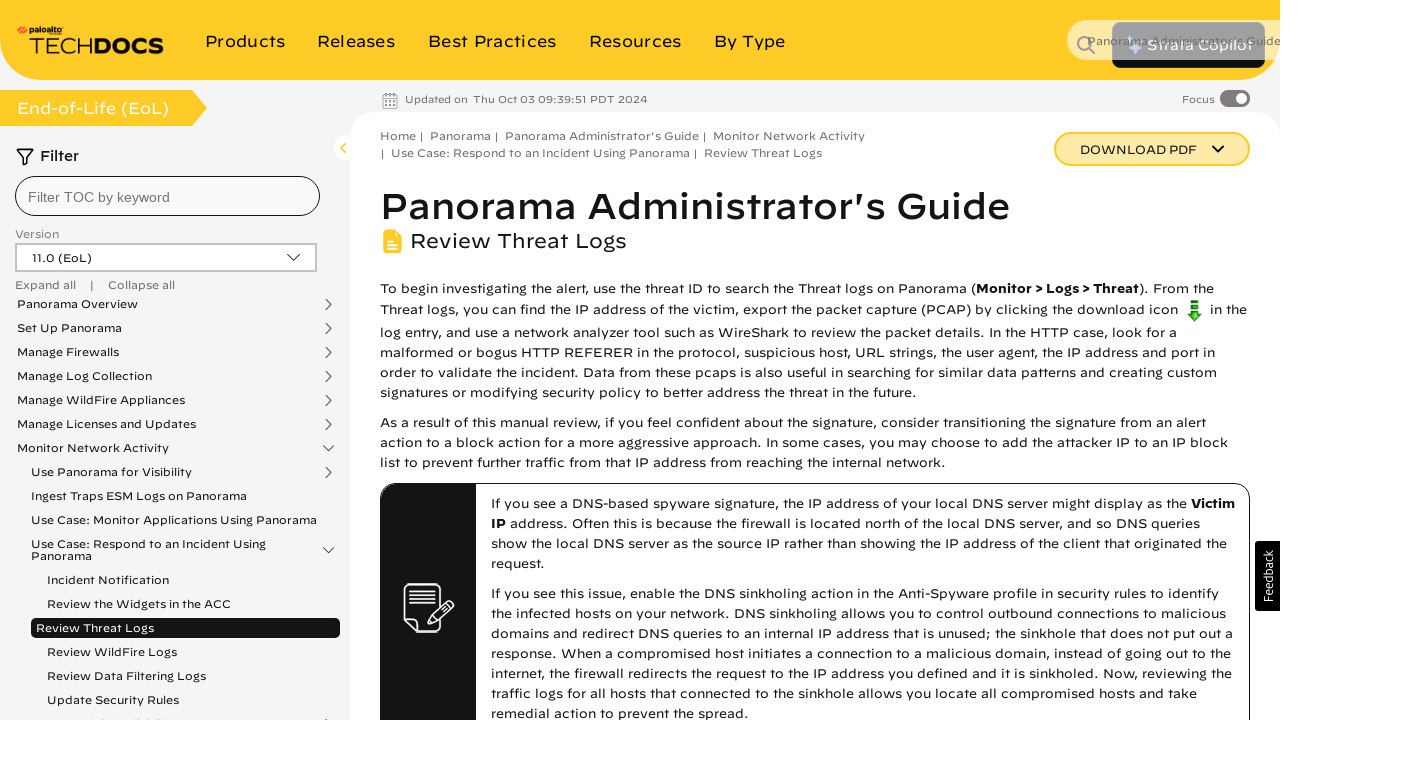

--- FILE ---
content_type: application/x-javascript;charset=utf-8
request_url: https://sstats.paloaltonetworks.com/id?d_visid_ver=5.5.0&d_fieldgroup=A&mcorgid=9A531C8B532965080A490D4D%40AdobeOrg&mid=05288639649991803960188117393599094912&ts=1769063688285
body_size: -33
content:
{"mid":"05288639649991803960188117393599094912"}